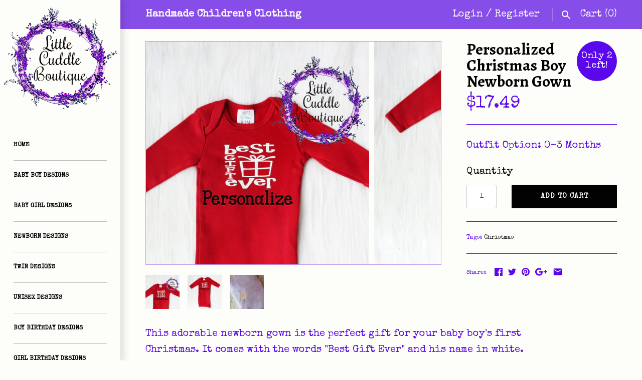

--- FILE ---
content_type: text/html; charset=utf-8
request_url: https://littlecuddleboutique.com/products/personalized-christmas-boy-newborn-gown
body_size: 18126
content:
<!doctype html>
<html lang="en" class="no-js">
<head>
  <!-- Masonry v3.5.0 -->
  <meta charset="UTF-8">
  <meta http-equiv="X-UA-Compatible" content="IE=edge,chrome=1">
  <meta name="viewport" content="width=device-width, initial-scale=1.0" />
  <meta name="theme-color" content="#fdfdf9">

  

  <title>
    Personalized Christmas Boy Newborn Gown-Little Cuddle Boutique
  </title>
  
  <meta name="description" content="This adorable newborn gown is the perfect gift for your baby boy&#39;s first Christmas. It comes with the words &quot;Best Gift Ever&quot; and his name in white. Perfect for any holiday occasion including a holiday photo shoot or first Christmas gift. First christmas outfit, Christmas pajamas for a newborn boy, personalized baby" />
  
  <link rel="canonical" href="https://littlecuddleboutique.com/products/personalized-christmas-boy-newborn-gown" />

      
    <meta property="og:site_name" content="Little Cuddle Boutique" />
    
        <meta property="og:image" content="http://littlecuddleboutique.com/cdn/shop/products/il_fullxfull.1289636824_21cm_1024x1024.jpg?v=1569223401" />
        <meta property="og:description" content="This adorable newborn gown is the perfect gift for your baby boy&#39;s first Christmas. It comes with the words &quot;Best..." />
        <meta property="og:title" content="Personalized Christmas Boy Newborn Gown - Little Cuddle Boutique" />
        <meta property="og:type" content="product" />
        <meta property="og:url" content="https://littlecuddleboutique.com/products/personalized-christmas-boy-newborn-gown" />
    

  




<link href="//fonts.googleapis.com/css?family=Special+Elite:400,600,700,900|Alegreya:400,600,700,900|Droid+Sans:400,600,700,900|Special+Elite:400,600,700,900" rel="stylesheet" type="text/css" />


  <script>window.performance && window.performance.mark && window.performance.mark('shopify.content_for_header.start');</script><meta name="google-site-verification" content="xCW61CsJ_4aUsZJycVUu7wd7XKuS-ZBZHt2oxSQu32U">
<meta id="shopify-digital-wallet" name="shopify-digital-wallet" content="/3378184239/digital_wallets/dialog">
<meta name="shopify-checkout-api-token" content="7437c3c29953564ce007679acb449f68">
<meta id="in-context-paypal-metadata" data-shop-id="3378184239" data-venmo-supported="false" data-environment="production" data-locale="en_US" data-paypal-v4="true" data-currency="USD">
<link rel="alternate" type="application/json+oembed" href="https://littlecuddleboutique.com/products/personalized-christmas-boy-newborn-gown.oembed">
<script async="async" src="/checkouts/internal/preloads.js?locale=en-US"></script>
<link rel="preconnect" href="https://shop.app" crossorigin="anonymous">
<script async="async" src="https://shop.app/checkouts/internal/preloads.js?locale=en-US&shop_id=3378184239" crossorigin="anonymous"></script>
<script id="apple-pay-shop-capabilities" type="application/json">{"shopId":3378184239,"countryCode":"US","currencyCode":"USD","merchantCapabilities":["supports3DS"],"merchantId":"gid:\/\/shopify\/Shop\/3378184239","merchantName":"Little Cuddle Boutique","requiredBillingContactFields":["postalAddress","email","phone"],"requiredShippingContactFields":["postalAddress","email","phone"],"shippingType":"shipping","supportedNetworks":["visa","masterCard","amex","discover","elo","jcb"],"total":{"type":"pending","label":"Little Cuddle Boutique","amount":"1.00"},"shopifyPaymentsEnabled":true,"supportsSubscriptions":true}</script>
<script id="shopify-features" type="application/json">{"accessToken":"7437c3c29953564ce007679acb449f68","betas":["rich-media-storefront-analytics"],"domain":"littlecuddleboutique.com","predictiveSearch":true,"shopId":3378184239,"locale":"en"}</script>
<script>var Shopify = Shopify || {};
Shopify.shop = "little-cuddle-boutique.myshopify.com";
Shopify.locale = "en";
Shopify.currency = {"active":"USD","rate":"1.0"};
Shopify.country = "US";
Shopify.theme = {"name":"Copy of Masonry","id":123841085487,"schema_name":"Masonry","schema_version":"3.5.0","theme_store_id":450,"role":"main"};
Shopify.theme.handle = "null";
Shopify.theme.style = {"id":null,"handle":null};
Shopify.cdnHost = "littlecuddleboutique.com/cdn";
Shopify.routes = Shopify.routes || {};
Shopify.routes.root = "/";</script>
<script type="module">!function(o){(o.Shopify=o.Shopify||{}).modules=!0}(window);</script>
<script>!function(o){function n(){var o=[];function n(){o.push(Array.prototype.slice.apply(arguments))}return n.q=o,n}var t=o.Shopify=o.Shopify||{};t.loadFeatures=n(),t.autoloadFeatures=n()}(window);</script>
<script>
  window.ShopifyPay = window.ShopifyPay || {};
  window.ShopifyPay.apiHost = "shop.app\/pay";
  window.ShopifyPay.redirectState = null;
</script>
<script id="shop-js-analytics" type="application/json">{"pageType":"product"}</script>
<script defer="defer" async type="module" src="//littlecuddleboutique.com/cdn/shopifycloud/shop-js/modules/v2/client.init-shop-cart-sync_BN7fPSNr.en.esm.js"></script>
<script defer="defer" async type="module" src="//littlecuddleboutique.com/cdn/shopifycloud/shop-js/modules/v2/chunk.common_Cbph3Kss.esm.js"></script>
<script defer="defer" async type="module" src="//littlecuddleboutique.com/cdn/shopifycloud/shop-js/modules/v2/chunk.modal_DKumMAJ1.esm.js"></script>
<script type="module">
  await import("//littlecuddleboutique.com/cdn/shopifycloud/shop-js/modules/v2/client.init-shop-cart-sync_BN7fPSNr.en.esm.js");
await import("//littlecuddleboutique.com/cdn/shopifycloud/shop-js/modules/v2/chunk.common_Cbph3Kss.esm.js");
await import("//littlecuddleboutique.com/cdn/shopifycloud/shop-js/modules/v2/chunk.modal_DKumMAJ1.esm.js");

  window.Shopify.SignInWithShop?.initShopCartSync?.({"fedCMEnabled":true,"windoidEnabled":true});

</script>
<script>
  window.Shopify = window.Shopify || {};
  if (!window.Shopify.featureAssets) window.Shopify.featureAssets = {};
  window.Shopify.featureAssets['shop-js'] = {"shop-cart-sync":["modules/v2/client.shop-cart-sync_CJVUk8Jm.en.esm.js","modules/v2/chunk.common_Cbph3Kss.esm.js","modules/v2/chunk.modal_DKumMAJ1.esm.js"],"init-fed-cm":["modules/v2/client.init-fed-cm_7Fvt41F4.en.esm.js","modules/v2/chunk.common_Cbph3Kss.esm.js","modules/v2/chunk.modal_DKumMAJ1.esm.js"],"init-shop-email-lookup-coordinator":["modules/v2/client.init-shop-email-lookup-coordinator_Cc088_bR.en.esm.js","modules/v2/chunk.common_Cbph3Kss.esm.js","modules/v2/chunk.modal_DKumMAJ1.esm.js"],"init-windoid":["modules/v2/client.init-windoid_hPopwJRj.en.esm.js","modules/v2/chunk.common_Cbph3Kss.esm.js","modules/v2/chunk.modal_DKumMAJ1.esm.js"],"shop-button":["modules/v2/client.shop-button_B0jaPSNF.en.esm.js","modules/v2/chunk.common_Cbph3Kss.esm.js","modules/v2/chunk.modal_DKumMAJ1.esm.js"],"shop-cash-offers":["modules/v2/client.shop-cash-offers_DPIskqss.en.esm.js","modules/v2/chunk.common_Cbph3Kss.esm.js","modules/v2/chunk.modal_DKumMAJ1.esm.js"],"shop-toast-manager":["modules/v2/client.shop-toast-manager_CK7RT69O.en.esm.js","modules/v2/chunk.common_Cbph3Kss.esm.js","modules/v2/chunk.modal_DKumMAJ1.esm.js"],"init-shop-cart-sync":["modules/v2/client.init-shop-cart-sync_BN7fPSNr.en.esm.js","modules/v2/chunk.common_Cbph3Kss.esm.js","modules/v2/chunk.modal_DKumMAJ1.esm.js"],"init-customer-accounts-sign-up":["modules/v2/client.init-customer-accounts-sign-up_CfPf4CXf.en.esm.js","modules/v2/client.shop-login-button_DeIztwXF.en.esm.js","modules/v2/chunk.common_Cbph3Kss.esm.js","modules/v2/chunk.modal_DKumMAJ1.esm.js"],"pay-button":["modules/v2/client.pay-button_CgIwFSYN.en.esm.js","modules/v2/chunk.common_Cbph3Kss.esm.js","modules/v2/chunk.modal_DKumMAJ1.esm.js"],"init-customer-accounts":["modules/v2/client.init-customer-accounts_DQ3x16JI.en.esm.js","modules/v2/client.shop-login-button_DeIztwXF.en.esm.js","modules/v2/chunk.common_Cbph3Kss.esm.js","modules/v2/chunk.modal_DKumMAJ1.esm.js"],"avatar":["modules/v2/client.avatar_BTnouDA3.en.esm.js"],"init-shop-for-new-customer-accounts":["modules/v2/client.init-shop-for-new-customer-accounts_CsZy_esa.en.esm.js","modules/v2/client.shop-login-button_DeIztwXF.en.esm.js","modules/v2/chunk.common_Cbph3Kss.esm.js","modules/v2/chunk.modal_DKumMAJ1.esm.js"],"shop-follow-button":["modules/v2/client.shop-follow-button_BRMJjgGd.en.esm.js","modules/v2/chunk.common_Cbph3Kss.esm.js","modules/v2/chunk.modal_DKumMAJ1.esm.js"],"checkout-modal":["modules/v2/client.checkout-modal_B9Drz_yf.en.esm.js","modules/v2/chunk.common_Cbph3Kss.esm.js","modules/v2/chunk.modal_DKumMAJ1.esm.js"],"shop-login-button":["modules/v2/client.shop-login-button_DeIztwXF.en.esm.js","modules/v2/chunk.common_Cbph3Kss.esm.js","modules/v2/chunk.modal_DKumMAJ1.esm.js"],"lead-capture":["modules/v2/client.lead-capture_DXYzFM3R.en.esm.js","modules/v2/chunk.common_Cbph3Kss.esm.js","modules/v2/chunk.modal_DKumMAJ1.esm.js"],"shop-login":["modules/v2/client.shop-login_CA5pJqmO.en.esm.js","modules/v2/chunk.common_Cbph3Kss.esm.js","modules/v2/chunk.modal_DKumMAJ1.esm.js"],"payment-terms":["modules/v2/client.payment-terms_BxzfvcZJ.en.esm.js","modules/v2/chunk.common_Cbph3Kss.esm.js","modules/v2/chunk.modal_DKumMAJ1.esm.js"]};
</script>
<script>(function() {
  var isLoaded = false;
  function asyncLoad() {
    if (isLoaded) return;
    isLoaded = true;
    var urls = ["https:\/\/bingshoppingtool-t2app-prod.trafficmanager.net\/uet\/tracking_script?shop=little-cuddle-boutique.myshopify.com","https:\/\/omnisnippet1.com\/inShop\/Embed\/shopify.js?shop=little-cuddle-boutique.myshopify.com"];
    for (var i = 0; i < urls.length; i++) {
      var s = document.createElement('script');
      s.type = 'text/javascript';
      s.async = true;
      s.src = urls[i];
      var x = document.getElementsByTagName('script')[0];
      x.parentNode.insertBefore(s, x);
    }
  };
  if(window.attachEvent) {
    window.attachEvent('onload', asyncLoad);
  } else {
    window.addEventListener('load', asyncLoad, false);
  }
})();</script>
<script id="__st">var __st={"a":3378184239,"offset":-25200,"reqid":"368a2237-19ae-4e18-bca6-921b82f43a69-1769990173","pageurl":"littlecuddleboutique.com\/products\/personalized-christmas-boy-newborn-gown","u":"9f9f9ec4bbcb","p":"product","rtyp":"product","rid":787897221167};</script>
<script>window.ShopifyPaypalV4VisibilityTracking = true;</script>
<script id="captcha-bootstrap">!function(){'use strict';const t='contact',e='account',n='new_comment',o=[[t,t],['blogs',n],['comments',n],[t,'customer']],c=[[e,'customer_login'],[e,'guest_login'],[e,'recover_customer_password'],[e,'create_customer']],r=t=>t.map((([t,e])=>`form[action*='/${t}']:not([data-nocaptcha='true']) input[name='form_type'][value='${e}']`)).join(','),a=t=>()=>t?[...document.querySelectorAll(t)].map((t=>t.form)):[];function s(){const t=[...o],e=r(t);return a(e)}const i='password',u='form_key',d=['recaptcha-v3-token','g-recaptcha-response','h-captcha-response',i],f=()=>{try{return window.sessionStorage}catch{return}},m='__shopify_v',_=t=>t.elements[u];function p(t,e,n=!1){try{const o=window.sessionStorage,c=JSON.parse(o.getItem(e)),{data:r}=function(t){const{data:e,action:n}=t;return t[m]||n?{data:e,action:n}:{data:t,action:n}}(c);for(const[e,n]of Object.entries(r))t.elements[e]&&(t.elements[e].value=n);n&&o.removeItem(e)}catch(o){console.error('form repopulation failed',{error:o})}}const l='form_type',E='cptcha';function T(t){t.dataset[E]=!0}const w=window,h=w.document,L='Shopify',v='ce_forms',y='captcha';let A=!1;((t,e)=>{const n=(g='f06e6c50-85a8-45c8-87d0-21a2b65856fe',I='https://cdn.shopify.com/shopifycloud/storefront-forms-hcaptcha/ce_storefront_forms_captcha_hcaptcha.v1.5.2.iife.js',D={infoText:'Protected by hCaptcha',privacyText:'Privacy',termsText:'Terms'},(t,e,n)=>{const o=w[L][v],c=o.bindForm;if(c)return c(t,g,e,D).then(n);var r;o.q.push([[t,g,e,D],n]),r=I,A||(h.body.append(Object.assign(h.createElement('script'),{id:'captcha-provider',async:!0,src:r})),A=!0)});var g,I,D;w[L]=w[L]||{},w[L][v]=w[L][v]||{},w[L][v].q=[],w[L][y]=w[L][y]||{},w[L][y].protect=function(t,e){n(t,void 0,e),T(t)},Object.freeze(w[L][y]),function(t,e,n,w,h,L){const[v,y,A,g]=function(t,e,n){const i=e?o:[],u=t?c:[],d=[...i,...u],f=r(d),m=r(i),_=r(d.filter((([t,e])=>n.includes(e))));return[a(f),a(m),a(_),s()]}(w,h,L),I=t=>{const e=t.target;return e instanceof HTMLFormElement?e:e&&e.form},D=t=>v().includes(t);t.addEventListener('submit',(t=>{const e=I(t);if(!e)return;const n=D(e)&&!e.dataset.hcaptchaBound&&!e.dataset.recaptchaBound,o=_(e),c=g().includes(e)&&(!o||!o.value);(n||c)&&t.preventDefault(),c&&!n&&(function(t){try{if(!f())return;!function(t){const e=f();if(!e)return;const n=_(t);if(!n)return;const o=n.value;o&&e.removeItem(o)}(t);const e=Array.from(Array(32),(()=>Math.random().toString(36)[2])).join('');!function(t,e){_(t)||t.append(Object.assign(document.createElement('input'),{type:'hidden',name:u})),t.elements[u].value=e}(t,e),function(t,e){const n=f();if(!n)return;const o=[...t.querySelectorAll(`input[type='${i}']`)].map((({name:t})=>t)),c=[...d,...o],r={};for(const[a,s]of new FormData(t).entries())c.includes(a)||(r[a]=s);n.setItem(e,JSON.stringify({[m]:1,action:t.action,data:r}))}(t,e)}catch(e){console.error('failed to persist form',e)}}(e),e.submit())}));const S=(t,e)=>{t&&!t.dataset[E]&&(n(t,e.some((e=>e===t))),T(t))};for(const o of['focusin','change'])t.addEventListener(o,(t=>{const e=I(t);D(e)&&S(e,y())}));const B=e.get('form_key'),M=e.get(l),P=B&&M;t.addEventListener('DOMContentLoaded',(()=>{const t=y();if(P)for(const e of t)e.elements[l].value===M&&p(e,B);[...new Set([...A(),...v().filter((t=>'true'===t.dataset.shopifyCaptcha))])].forEach((e=>S(e,t)))}))}(h,new URLSearchParams(w.location.search),n,t,e,['guest_login'])})(!0,!0)}();</script>
<script integrity="sha256-4kQ18oKyAcykRKYeNunJcIwy7WH5gtpwJnB7kiuLZ1E=" data-source-attribution="shopify.loadfeatures" defer="defer" src="//littlecuddleboutique.com/cdn/shopifycloud/storefront/assets/storefront/load_feature-a0a9edcb.js" crossorigin="anonymous"></script>
<script crossorigin="anonymous" defer="defer" src="//littlecuddleboutique.com/cdn/shopifycloud/storefront/assets/shopify_pay/storefront-65b4c6d7.js?v=20250812"></script>
<script data-source-attribution="shopify.dynamic_checkout.dynamic.init">var Shopify=Shopify||{};Shopify.PaymentButton=Shopify.PaymentButton||{isStorefrontPortableWallets:!0,init:function(){window.Shopify.PaymentButton.init=function(){};var t=document.createElement("script");t.src="https://littlecuddleboutique.com/cdn/shopifycloud/portable-wallets/latest/portable-wallets.en.js",t.type="module",document.head.appendChild(t)}};
</script>
<script data-source-attribution="shopify.dynamic_checkout.buyer_consent">
  function portableWalletsHideBuyerConsent(e){var t=document.getElementById("shopify-buyer-consent"),n=document.getElementById("shopify-subscription-policy-button");t&&n&&(t.classList.add("hidden"),t.setAttribute("aria-hidden","true"),n.removeEventListener("click",e))}function portableWalletsShowBuyerConsent(e){var t=document.getElementById("shopify-buyer-consent"),n=document.getElementById("shopify-subscription-policy-button");t&&n&&(t.classList.remove("hidden"),t.removeAttribute("aria-hidden"),n.addEventListener("click",e))}window.Shopify?.PaymentButton&&(window.Shopify.PaymentButton.hideBuyerConsent=portableWalletsHideBuyerConsent,window.Shopify.PaymentButton.showBuyerConsent=portableWalletsShowBuyerConsent);
</script>
<script data-source-attribution="shopify.dynamic_checkout.cart.bootstrap">document.addEventListener("DOMContentLoaded",(function(){function t(){return document.querySelector("shopify-accelerated-checkout-cart, shopify-accelerated-checkout")}if(t())Shopify.PaymentButton.init();else{new MutationObserver((function(e,n){t()&&(Shopify.PaymentButton.init(),n.disconnect())})).observe(document.body,{childList:!0,subtree:!0})}}));
</script>
<script id='scb4127' type='text/javascript' async='' src='https://littlecuddleboutique.com/cdn/shopifycloud/privacy-banner/storefront-banner.js'></script><link id="shopify-accelerated-checkout-styles" rel="stylesheet" media="screen" href="https://littlecuddleboutique.com/cdn/shopifycloud/portable-wallets/latest/accelerated-checkout-backwards-compat.css" crossorigin="anonymous">
<style id="shopify-accelerated-checkout-cart">
        #shopify-buyer-consent {
  margin-top: 1em;
  display: inline-block;
  width: 100%;
}

#shopify-buyer-consent.hidden {
  display: none;
}

#shopify-subscription-policy-button {
  background: none;
  border: none;
  padding: 0;
  text-decoration: underline;
  font-size: inherit;
  cursor: pointer;
}

#shopify-subscription-policy-button::before {
  box-shadow: none;
}

      </style>

<script>window.performance && window.performance.mark && window.performance.mark('shopify.content_for_header.end');</script>

  <link href="//littlecuddleboutique.com/cdn/shop/t/7/assets/styles.scss.css?v=12323447213688295711674755630" rel="stylesheet" type="text/css" media="all" />

  

  <script src="//littlecuddleboutique.com/cdn/shopifycloud/storefront/assets/themes_support/option_selection-b017cd28.js" type="text/javascript"></script>
  <script src="//ajax.googleapis.com/ajax/libs/jquery/1.8/jquery.min.js" type="text/javascript"></script>
  <script>
    document.documentElement.className = ''; //Remove no-js class
    window.theme = window.theme || {};
    theme.jQuery = jQuery;
    theme.money_format = "${{amount}}";
    theme.money_container = 'span.theme-money';
  </script>

<link href="https://monorail-edge.shopifysvc.com" rel="dns-prefetch">
<script>(function(){if ("sendBeacon" in navigator && "performance" in window) {try {var session_token_from_headers = performance.getEntriesByType('navigation')[0].serverTiming.find(x => x.name == '_s').description;} catch {var session_token_from_headers = undefined;}var session_cookie_matches = document.cookie.match(/_shopify_s=([^;]*)/);var session_token_from_cookie = session_cookie_matches && session_cookie_matches.length === 2 ? session_cookie_matches[1] : "";var session_token = session_token_from_headers || session_token_from_cookie || "";function handle_abandonment_event(e) {var entries = performance.getEntries().filter(function(entry) {return /monorail-edge.shopifysvc.com/.test(entry.name);});if (!window.abandonment_tracked && entries.length === 0) {window.abandonment_tracked = true;var currentMs = Date.now();var navigation_start = performance.timing.navigationStart;var payload = {shop_id: 3378184239,url: window.location.href,navigation_start,duration: currentMs - navigation_start,session_token,page_type: "product"};window.navigator.sendBeacon("https://monorail-edge.shopifysvc.com/v1/produce", JSON.stringify({schema_id: "online_store_buyer_site_abandonment/1.1",payload: payload,metadata: {event_created_at_ms: currentMs,event_sent_at_ms: currentMs}}));}}window.addEventListener('pagehide', handle_abandonment_event);}}());</script>
<script id="web-pixels-manager-setup">(function e(e,d,r,n,o){if(void 0===o&&(o={}),!Boolean(null===(a=null===(i=window.Shopify)||void 0===i?void 0:i.analytics)||void 0===a?void 0:a.replayQueue)){var i,a;window.Shopify=window.Shopify||{};var t=window.Shopify;t.analytics=t.analytics||{};var s=t.analytics;s.replayQueue=[],s.publish=function(e,d,r){return s.replayQueue.push([e,d,r]),!0};try{self.performance.mark("wpm:start")}catch(e){}var l=function(){var e={modern:/Edge?\/(1{2}[4-9]|1[2-9]\d|[2-9]\d{2}|\d{4,})\.\d+(\.\d+|)|Firefox\/(1{2}[4-9]|1[2-9]\d|[2-9]\d{2}|\d{4,})\.\d+(\.\d+|)|Chrom(ium|e)\/(9{2}|\d{3,})\.\d+(\.\d+|)|(Maci|X1{2}).+ Version\/(15\.\d+|(1[6-9]|[2-9]\d|\d{3,})\.\d+)([,.]\d+|)( \(\w+\)|)( Mobile\/\w+|) Safari\/|Chrome.+OPR\/(9{2}|\d{3,})\.\d+\.\d+|(CPU[ +]OS|iPhone[ +]OS|CPU[ +]iPhone|CPU IPhone OS|CPU iPad OS)[ +]+(15[._]\d+|(1[6-9]|[2-9]\d|\d{3,})[._]\d+)([._]\d+|)|Android:?[ /-](13[3-9]|1[4-9]\d|[2-9]\d{2}|\d{4,})(\.\d+|)(\.\d+|)|Android.+Firefox\/(13[5-9]|1[4-9]\d|[2-9]\d{2}|\d{4,})\.\d+(\.\d+|)|Android.+Chrom(ium|e)\/(13[3-9]|1[4-9]\d|[2-9]\d{2}|\d{4,})\.\d+(\.\d+|)|SamsungBrowser\/([2-9]\d|\d{3,})\.\d+/,legacy:/Edge?\/(1[6-9]|[2-9]\d|\d{3,})\.\d+(\.\d+|)|Firefox\/(5[4-9]|[6-9]\d|\d{3,})\.\d+(\.\d+|)|Chrom(ium|e)\/(5[1-9]|[6-9]\d|\d{3,})\.\d+(\.\d+|)([\d.]+$|.*Safari\/(?![\d.]+ Edge\/[\d.]+$))|(Maci|X1{2}).+ Version\/(10\.\d+|(1[1-9]|[2-9]\d|\d{3,})\.\d+)([,.]\d+|)( \(\w+\)|)( Mobile\/\w+|) Safari\/|Chrome.+OPR\/(3[89]|[4-9]\d|\d{3,})\.\d+\.\d+|(CPU[ +]OS|iPhone[ +]OS|CPU[ +]iPhone|CPU IPhone OS|CPU iPad OS)[ +]+(10[._]\d+|(1[1-9]|[2-9]\d|\d{3,})[._]\d+)([._]\d+|)|Android:?[ /-](13[3-9]|1[4-9]\d|[2-9]\d{2}|\d{4,})(\.\d+|)(\.\d+|)|Mobile Safari.+OPR\/([89]\d|\d{3,})\.\d+\.\d+|Android.+Firefox\/(13[5-9]|1[4-9]\d|[2-9]\d{2}|\d{4,})\.\d+(\.\d+|)|Android.+Chrom(ium|e)\/(13[3-9]|1[4-9]\d|[2-9]\d{2}|\d{4,})\.\d+(\.\d+|)|Android.+(UC? ?Browser|UCWEB|U3)[ /]?(15\.([5-9]|\d{2,})|(1[6-9]|[2-9]\d|\d{3,})\.\d+)\.\d+|SamsungBrowser\/(5\.\d+|([6-9]|\d{2,})\.\d+)|Android.+MQ{2}Browser\/(14(\.(9|\d{2,})|)|(1[5-9]|[2-9]\d|\d{3,})(\.\d+|))(\.\d+|)|K[Aa][Ii]OS\/(3\.\d+|([4-9]|\d{2,})\.\d+)(\.\d+|)/},d=e.modern,r=e.legacy,n=navigator.userAgent;return n.match(d)?"modern":n.match(r)?"legacy":"unknown"}(),u="modern"===l?"modern":"legacy",c=(null!=n?n:{modern:"",legacy:""})[u],f=function(e){return[e.baseUrl,"/wpm","/b",e.hashVersion,"modern"===e.buildTarget?"m":"l",".js"].join("")}({baseUrl:d,hashVersion:r,buildTarget:u}),m=function(e){var d=e.version,r=e.bundleTarget,n=e.surface,o=e.pageUrl,i=e.monorailEndpoint;return{emit:function(e){var a=e.status,t=e.errorMsg,s=(new Date).getTime(),l=JSON.stringify({metadata:{event_sent_at_ms:s},events:[{schema_id:"web_pixels_manager_load/3.1",payload:{version:d,bundle_target:r,page_url:o,status:a,surface:n,error_msg:t},metadata:{event_created_at_ms:s}}]});if(!i)return console&&console.warn&&console.warn("[Web Pixels Manager] No Monorail endpoint provided, skipping logging."),!1;try{return self.navigator.sendBeacon.bind(self.navigator)(i,l)}catch(e){}var u=new XMLHttpRequest;try{return u.open("POST",i,!0),u.setRequestHeader("Content-Type","text/plain"),u.send(l),!0}catch(e){return console&&console.warn&&console.warn("[Web Pixels Manager] Got an unhandled error while logging to Monorail."),!1}}}}({version:r,bundleTarget:l,surface:e.surface,pageUrl:self.location.href,monorailEndpoint:e.monorailEndpoint});try{o.browserTarget=l,function(e){var d=e.src,r=e.async,n=void 0===r||r,o=e.onload,i=e.onerror,a=e.sri,t=e.scriptDataAttributes,s=void 0===t?{}:t,l=document.createElement("script"),u=document.querySelector("head"),c=document.querySelector("body");if(l.async=n,l.src=d,a&&(l.integrity=a,l.crossOrigin="anonymous"),s)for(var f in s)if(Object.prototype.hasOwnProperty.call(s,f))try{l.dataset[f]=s[f]}catch(e){}if(o&&l.addEventListener("load",o),i&&l.addEventListener("error",i),u)u.appendChild(l);else{if(!c)throw new Error("Did not find a head or body element to append the script");c.appendChild(l)}}({src:f,async:!0,onload:function(){if(!function(){var e,d;return Boolean(null===(d=null===(e=window.Shopify)||void 0===e?void 0:e.analytics)||void 0===d?void 0:d.initialized)}()){var d=window.webPixelsManager.init(e)||void 0;if(d){var r=window.Shopify.analytics;r.replayQueue.forEach((function(e){var r=e[0],n=e[1],o=e[2];d.publishCustomEvent(r,n,o)})),r.replayQueue=[],r.publish=d.publishCustomEvent,r.visitor=d.visitor,r.initialized=!0}}},onerror:function(){return m.emit({status:"failed",errorMsg:"".concat(f," has failed to load")})},sri:function(e){var d=/^sha384-[A-Za-z0-9+/=]+$/;return"string"==typeof e&&d.test(e)}(c)?c:"",scriptDataAttributes:o}),m.emit({status:"loading"})}catch(e){m.emit({status:"failed",errorMsg:(null==e?void 0:e.message)||"Unknown error"})}}})({shopId: 3378184239,storefrontBaseUrl: "https://littlecuddleboutique.com",extensionsBaseUrl: "https://extensions.shopifycdn.com/cdn/shopifycloud/web-pixels-manager",monorailEndpoint: "https://monorail-edge.shopifysvc.com/unstable/produce_batch",surface: "storefront-renderer",enabledBetaFlags: ["2dca8a86"],webPixelsConfigList: [{"id":"173932833","configuration":"{\"tagID\":\"2613208181196\"}","eventPayloadVersion":"v1","runtimeContext":"STRICT","scriptVersion":"18031546ee651571ed29edbe71a3550b","type":"APP","apiClientId":3009811,"privacyPurposes":["ANALYTICS","MARKETING","SALE_OF_DATA"],"dataSharingAdjustments":{"protectedCustomerApprovalScopes":["read_customer_address","read_customer_email","read_customer_name","read_customer_personal_data","read_customer_phone"]}},{"id":"shopify-app-pixel","configuration":"{}","eventPayloadVersion":"v1","runtimeContext":"STRICT","scriptVersion":"0450","apiClientId":"shopify-pixel","type":"APP","privacyPurposes":["ANALYTICS","MARKETING"]},{"id":"shopify-custom-pixel","eventPayloadVersion":"v1","runtimeContext":"LAX","scriptVersion":"0450","apiClientId":"shopify-pixel","type":"CUSTOM","privacyPurposes":["ANALYTICS","MARKETING"]}],isMerchantRequest: false,initData: {"shop":{"name":"Little Cuddle Boutique","paymentSettings":{"currencyCode":"USD"},"myshopifyDomain":"little-cuddle-boutique.myshopify.com","countryCode":"US","storefrontUrl":"https:\/\/littlecuddleboutique.com"},"customer":null,"cart":null,"checkout":null,"productVariants":[{"price":{"amount":17.49,"currencyCode":"USD"},"product":{"title":"Personalized Christmas Boy Newborn Gown","vendor":"Little Cuddle Boutique","id":"787897221167","untranslatedTitle":"Personalized Christmas Boy Newborn Gown","url":"\/products\/personalized-christmas-boy-newborn-gown","type":""},"id":"8217440321583","image":{"src":"\/\/littlecuddleboutique.com\/cdn\/shop\/products\/il_fullxfull.1289636824_21cm.jpg?v=1569223401"},"sku":"null","title":"0-3 Months","untranslatedTitle":"0-3 Months"}],"purchasingCompany":null},},"https://littlecuddleboutique.com/cdn","1d2a099fw23dfb22ep557258f5m7a2edbae",{"modern":"","legacy":""},{"shopId":"3378184239","storefrontBaseUrl":"https:\/\/littlecuddleboutique.com","extensionBaseUrl":"https:\/\/extensions.shopifycdn.com\/cdn\/shopifycloud\/web-pixels-manager","surface":"storefront-renderer","enabledBetaFlags":"[\"2dca8a86\"]","isMerchantRequest":"false","hashVersion":"1d2a099fw23dfb22ep557258f5m7a2edbae","publish":"custom","events":"[[\"page_viewed\",{}],[\"product_viewed\",{\"productVariant\":{\"price\":{\"amount\":17.49,\"currencyCode\":\"USD\"},\"product\":{\"title\":\"Personalized Christmas Boy Newborn Gown\",\"vendor\":\"Little Cuddle Boutique\",\"id\":\"787897221167\",\"untranslatedTitle\":\"Personalized Christmas Boy Newborn Gown\",\"url\":\"\/products\/personalized-christmas-boy-newborn-gown\",\"type\":\"\"},\"id\":\"8217440321583\",\"image\":{\"src\":\"\/\/littlecuddleboutique.com\/cdn\/shop\/products\/il_fullxfull.1289636824_21cm.jpg?v=1569223401\"},\"sku\":\"null\",\"title\":\"0-3 Months\",\"untranslatedTitle\":\"0-3 Months\"}}]]"});</script><script>
  window.ShopifyAnalytics = window.ShopifyAnalytics || {};
  window.ShopifyAnalytics.meta = window.ShopifyAnalytics.meta || {};
  window.ShopifyAnalytics.meta.currency = 'USD';
  var meta = {"product":{"id":787897221167,"gid":"gid:\/\/shopify\/Product\/787897221167","vendor":"Little Cuddle Boutique","type":"","handle":"personalized-christmas-boy-newborn-gown","variants":[{"id":8217440321583,"price":1749,"name":"Personalized Christmas Boy Newborn Gown - 0-3 Months","public_title":"0-3 Months","sku":"null"}],"remote":false},"page":{"pageType":"product","resourceType":"product","resourceId":787897221167,"requestId":"368a2237-19ae-4e18-bca6-921b82f43a69-1769990173"}};
  for (var attr in meta) {
    window.ShopifyAnalytics.meta[attr] = meta[attr];
  }
</script>
<script class="analytics">
  (function () {
    var customDocumentWrite = function(content) {
      var jquery = null;

      if (window.jQuery) {
        jquery = window.jQuery;
      } else if (window.Checkout && window.Checkout.$) {
        jquery = window.Checkout.$;
      }

      if (jquery) {
        jquery('body').append(content);
      }
    };

    var hasLoggedConversion = function(token) {
      if (token) {
        return document.cookie.indexOf('loggedConversion=' + token) !== -1;
      }
      return false;
    }

    var setCookieIfConversion = function(token) {
      if (token) {
        var twoMonthsFromNow = new Date(Date.now());
        twoMonthsFromNow.setMonth(twoMonthsFromNow.getMonth() + 2);

        document.cookie = 'loggedConversion=' + token + '; expires=' + twoMonthsFromNow;
      }
    }

    var trekkie = window.ShopifyAnalytics.lib = window.trekkie = window.trekkie || [];
    if (trekkie.integrations) {
      return;
    }
    trekkie.methods = [
      'identify',
      'page',
      'ready',
      'track',
      'trackForm',
      'trackLink'
    ];
    trekkie.factory = function(method) {
      return function() {
        var args = Array.prototype.slice.call(arguments);
        args.unshift(method);
        trekkie.push(args);
        return trekkie;
      };
    };
    for (var i = 0; i < trekkie.methods.length; i++) {
      var key = trekkie.methods[i];
      trekkie[key] = trekkie.factory(key);
    }
    trekkie.load = function(config) {
      trekkie.config = config || {};
      trekkie.config.initialDocumentCookie = document.cookie;
      var first = document.getElementsByTagName('script')[0];
      var script = document.createElement('script');
      script.type = 'text/javascript';
      script.onerror = function(e) {
        var scriptFallback = document.createElement('script');
        scriptFallback.type = 'text/javascript';
        scriptFallback.onerror = function(error) {
                var Monorail = {
      produce: function produce(monorailDomain, schemaId, payload) {
        var currentMs = new Date().getTime();
        var event = {
          schema_id: schemaId,
          payload: payload,
          metadata: {
            event_created_at_ms: currentMs,
            event_sent_at_ms: currentMs
          }
        };
        return Monorail.sendRequest("https://" + monorailDomain + "/v1/produce", JSON.stringify(event));
      },
      sendRequest: function sendRequest(endpointUrl, payload) {
        // Try the sendBeacon API
        if (window && window.navigator && typeof window.navigator.sendBeacon === 'function' && typeof window.Blob === 'function' && !Monorail.isIos12()) {
          var blobData = new window.Blob([payload], {
            type: 'text/plain'
          });

          if (window.navigator.sendBeacon(endpointUrl, blobData)) {
            return true;
          } // sendBeacon was not successful

        } // XHR beacon

        var xhr = new XMLHttpRequest();

        try {
          xhr.open('POST', endpointUrl);
          xhr.setRequestHeader('Content-Type', 'text/plain');
          xhr.send(payload);
        } catch (e) {
          console.log(e);
        }

        return false;
      },
      isIos12: function isIos12() {
        return window.navigator.userAgent.lastIndexOf('iPhone; CPU iPhone OS 12_') !== -1 || window.navigator.userAgent.lastIndexOf('iPad; CPU OS 12_') !== -1;
      }
    };
    Monorail.produce('monorail-edge.shopifysvc.com',
      'trekkie_storefront_load_errors/1.1',
      {shop_id: 3378184239,
      theme_id: 123841085487,
      app_name: "storefront",
      context_url: window.location.href,
      source_url: "//littlecuddleboutique.com/cdn/s/trekkie.storefront.c59ea00e0474b293ae6629561379568a2d7c4bba.min.js"});

        };
        scriptFallback.async = true;
        scriptFallback.src = '//littlecuddleboutique.com/cdn/s/trekkie.storefront.c59ea00e0474b293ae6629561379568a2d7c4bba.min.js';
        first.parentNode.insertBefore(scriptFallback, first);
      };
      script.async = true;
      script.src = '//littlecuddleboutique.com/cdn/s/trekkie.storefront.c59ea00e0474b293ae6629561379568a2d7c4bba.min.js';
      first.parentNode.insertBefore(script, first);
    };
    trekkie.load(
      {"Trekkie":{"appName":"storefront","development":false,"defaultAttributes":{"shopId":3378184239,"isMerchantRequest":null,"themeId":123841085487,"themeCityHash":"10179825063927156200","contentLanguage":"en","currency":"USD","eventMetadataId":"d310edf3-e8a2-424a-ab30-08b75642510e"},"isServerSideCookieWritingEnabled":true,"monorailRegion":"shop_domain","enabledBetaFlags":["65f19447","b5387b81"]},"Session Attribution":{},"S2S":{"facebookCapiEnabled":true,"source":"trekkie-storefront-renderer","apiClientId":580111}}
    );

    var loaded = false;
    trekkie.ready(function() {
      if (loaded) return;
      loaded = true;

      window.ShopifyAnalytics.lib = window.trekkie;

      var originalDocumentWrite = document.write;
      document.write = customDocumentWrite;
      try { window.ShopifyAnalytics.merchantGoogleAnalytics.call(this); } catch(error) {};
      document.write = originalDocumentWrite;

      window.ShopifyAnalytics.lib.page(null,{"pageType":"product","resourceType":"product","resourceId":787897221167,"requestId":"368a2237-19ae-4e18-bca6-921b82f43a69-1769990173","shopifyEmitted":true});

      var match = window.location.pathname.match(/checkouts\/(.+)\/(thank_you|post_purchase)/)
      var token = match? match[1]: undefined;
      if (!hasLoggedConversion(token)) {
        setCookieIfConversion(token);
        window.ShopifyAnalytics.lib.track("Viewed Product",{"currency":"USD","variantId":8217440321583,"productId":787897221167,"productGid":"gid:\/\/shopify\/Product\/787897221167","name":"Personalized Christmas Boy Newborn Gown - 0-3 Months","price":"17.49","sku":"null","brand":"Little Cuddle Boutique","variant":"0-3 Months","category":"","nonInteraction":true,"remote":false},undefined,undefined,{"shopifyEmitted":true});
      window.ShopifyAnalytics.lib.track("monorail:\/\/trekkie_storefront_viewed_product\/1.1",{"currency":"USD","variantId":8217440321583,"productId":787897221167,"productGid":"gid:\/\/shopify\/Product\/787897221167","name":"Personalized Christmas Boy Newborn Gown - 0-3 Months","price":"17.49","sku":"null","brand":"Little Cuddle Boutique","variant":"0-3 Months","category":"","nonInteraction":true,"remote":false,"referer":"https:\/\/littlecuddleboutique.com\/products\/personalized-christmas-boy-newborn-gown"});
      }
    });


        var eventsListenerScript = document.createElement('script');
        eventsListenerScript.async = true;
        eventsListenerScript.src = "//littlecuddleboutique.com/cdn/shopifycloud/storefront/assets/shop_events_listener-3da45d37.js";
        document.getElementsByTagName('head')[0].appendChild(eventsListenerScript);

})();</script>
<script
  defer
  src="https://littlecuddleboutique.com/cdn/shopifycloud/perf-kit/shopify-perf-kit-3.1.0.min.js"
  data-application="storefront-renderer"
  data-shop-id="3378184239"
  data-render-region="gcp-us-central1"
  data-page-type="product"
  data-theme-instance-id="123841085487"
  data-theme-name="Masonry"
  data-theme-version="3.5.0"
  data-monorail-region="shop_domain"
  data-resource-timing-sampling-rate="10"
  data-shs="true"
  data-shs-beacon="true"
  data-shs-export-with-fetch="true"
  data-shs-logs-sample-rate="1"
  data-shs-beacon-endpoint="https://littlecuddleboutique.com/api/collect"
></script>
</head>

<body class="template-product">

  

  <div class="bodywrap cf">

    <div id="shopify-section-header" class="shopify-section">

<div data-section-type="header-section">

  <div class="page-header cf">
    <div class="page-header__inner">
      <a class="nav-toggle" href="#"><svg fill="#000000" height="24" viewBox="0 0 24 24" width="24" xmlns="http://www.w3.org/2000/svg">
    <path d="M0 0h24v24H0z" fill="none"/>
    <path d="M3 18h18v-2H3v2zm0-5h18v-2H3v2zm0-7v2h18V6H3z"/>
</svg></a>

      <div class="shoplogo ">
        <a href="/" title="Little Cuddle Boutique">
          
          <span class="logoimg"><img src="//littlecuddleboutique.com/cdn/shop/files/Waterfont_black_font_480x.png?v=1613169453" alt="Little Cuddle Boutique" /></span>
          
        </a>
      </div>

      
      <span class="store-message store-message--upper">
        
        Handmade Children&#39;s Clothing
        
      </span>
      

      
      <span class="account-links">
        
        <a href="/account/login" id="customer_login_link">Login</a> /
        <a href="/account/register" id="customer_register_link">Register</a>
        
      </span>
      

      <span class="search-and-cart">
        <a class="search desktop-only" href="/search"><svg fill="#000000" height="24" viewBox="0 0 24 24" width="24" xmlns="http://www.w3.org/2000/svg">
  <title>Search</title>
  <path d="M15.5 14h-.79l-.28-.27C15.41 12.59 16 11.11 16 9.5 16 5.91 13.09 3 9.5 3S3 5.91 3 9.5 5.91 16 9.5 16c1.61 0 3.09-.59 4.23-1.57l.27.28v.79l5 4.99L20.49 19l-4.99-5zm-6 0C7.01 14 5 11.99 5 9.5S7.01 5 9.5 5 14 7.01 14 9.5 11.99 14 9.5 14z"/>
  <path d="M0 0h24v24H0z" fill="none"/>
</svg></a>

        <span class="cartsummary">
          <span class="cartsummary__inner">
            <a href="/cart">
              <span class="title">Cart</span>
              <span class="numitems">(0)</span>
            </a>

            <span class="desktop-only">
              
            </span>
          </span>
        </span>
      </span>
    </div>

    
    <span class="store-message store-message--lower">
      
      Handmade Children&#39;s Clothing
      
    </span>
    
  </div>

  <div id="navbar" class="nav-style-out" data-section-type="sidebar-section">
    <div id="navpanel">
      <div class="shoplogo ">
        <a href="/" title="Little Cuddle Boutique">
          
          <span class="logoimg"><img src="//littlecuddleboutique.com/cdn/shop/files/Waterfont_black_font_480x.png?v=1613169453" alt="Little Cuddle Boutique" /></span>
          
        </a>
      </div>

      <div class="mobile-only search-box">
        <form name="search" action="/search">
          <input type="hidden" name="type" value="product" />
          <input type="text" name="q" placeholder="Search" value="" />
          <button type="submit" class="plain"><svg fill="#000000" height="24" viewBox="0 0 24 24" width="24" xmlns="http://www.w3.org/2000/svg">
  <title>Search</title>
  <path d="M15.5 14h-.79l-.28-.27C15.41 12.59 16 11.11 16 9.5 16 5.91 13.09 3 9.5 3S3 5.91 3 9.5 5.91 16 9.5 16c1.61 0 3.09-.59 4.23-1.57l.27.28v.79l5 4.99L20.49 19l-4.99-5zm-6 0C7.01 14 5 11.99 5 9.5S7.01 5 9.5 5 14 7.01 14 9.5 11.99 14 9.5 14z"/>
  <path d="M0 0h24v24H0z" fill="none"/>
</svg></button>
        </form>
      </div>

      <div class="mainnav">
        <div class="tier1" role="navigation" aria-label="Navigation">
          <a class="back" href="#" aria-controls="current-submenu" aria-label="Return to previous menu" tabindex="-1"><svg fill="#000000" height="24" viewBox="0 0 24 24" width="24" xmlns="http://www.w3.org/2000/svg">
  <title>Left</title>
  <path d="M15.41 16.09l-4.58-4.59 4.58-4.59L14 5.5l-6 6 6 6z"/><path d="M0-.5h24v24H0z" fill="none"/>
</svg></a>
          <ul>
            
            <li class="">
              <a class="tier1title" href="/" >Home</a>

              
            </li>
            
            <li class="">
              <a class="tier1title" href="/collections/baby-boy-designs" >Baby Boy Designs</a>

              
            </li>
            
            <li class="">
              <a class="tier1title" href="/collections/baby-girl-designs" >Baby Girl Designs</a>

              
            </li>
            
            <li class="">
              <a class="tier1title" href="/collections/newborn-designs" >Newborn Designs</a>

              
            </li>
            
            <li class="">
              <a class="tier1title" href="/collections/twins" >Twin Designs</a>

              
            </li>
            
            <li class="">
              <a class="tier1title" href="/collections/unisex-designs" >Unisex Designs</a>

              
            </li>
            
            <li class="">
              <a class="tier1title" href="/collections/baby-boy-birthday" >Boy Birthday Designs</a>

              
            </li>
            
            <li class="">
              <a class="tier1title" href="/collections/frontpage" >Girl Birthday Designs</a>

              
            </li>
            
            <li class="">
              <a class="tier1title" href="/collections/sibling-family-designs" >Sibling/Family Designs</a>

              
            </li>
            
            <li class="">
              <a class="tier1title" href="/collections/headbands-hats" >Headbands/Hats</a>

              
            </li>
            
            <li class="">
              <a class="tier1title" href="/collections/bottoms-tutus-rompers" >Bottoms/Tutus/Rompers</a>

              
            </li>
            
            <li class="">
              <a class="tier1title" href="/collections/leg-warmers" >Leg Warmers</a>

              
            </li>
            
            <li class="">
              <a class="tier1title" href="/collections/holiday-designs" >Holiday Designs</a>

              
            </li>
            
            <li class="">
              <a class="tier1title" href="/pages/contact-us" >Contact Us</a>

              
            </li>
            
          </ul>

          
          <div class="account-links">
            
            <a href="/account/login" id="customer_login_link">Login</a> /
            <a href="/account/register" id="customer_register_link">Register</a>
            
          </div>
          

          
        </div>

      </div>
    </div>
  </div>

</div>




</div>

    <div id="content">
      

<div id="shopify-section-product-template" class="shopify-section">
<div itemscope itemtype="http://schema.org/Product" data-section-type="product-template">
  <meta itemprop="url" content="https://littlecuddleboutique.com/products/personalized-christmas-boy-newborn-gown" />
  <meta itemprop="image" content="http://littlecuddleboutique.com/cdn/shop/products/il_fullxfull.1289636824_21cm_grande.jpg?v=1569223401" />

  
  <div id="crumbregion" class="">
    
    <div class="crumbs desktop-only">
      
    </div>
  </div>
  

  <style type="text/css">
  @media (min-width: 768px) {
    
      .product-gallery__image-1 {
          width: calc((100vh - 275px) * 1.0);
      }
    
      .product-gallery__image-2 {
          width: calc((100vh - 275px) * 1.0);
      }
    
      .product-gallery__image-3 {
          width: calc((100vh - 275px) * 1.0);
      }
    
  }
  
    .gallery-thumbs__image-1 .rimage-outer-wrapper {
      width: 68px;
    }
  
    .gallery-thumbs__image-2 .rimage-outer-wrapper {
      width: 68px;
    }
  
    .gallery-thumbs__image-3 .rimage-outer-wrapper {
      width: 68px;
    }
  
  </style>

  <div class="product-container cf">
    <div class="product-gallery ">
      <div class="swiper-container gallery-top">
        <div class="swiper-wrapper">
          
          <div class="swiper-slide" data-featured="true">
            <a class="product-gallery__image product-gallery__image-1" href="//littlecuddleboutique.com/cdn/shop/products/il_fullxfull.1289636824_21cm_2048x.jpg?v=1569223401" title="Personalized Christmas Boy Newborn Gown" data-full-size-src="//littlecuddleboutique.com/cdn/shop/products/il_fullxfull.1289636824_21cm.jpg?v=1569223401">
              <div class="rimage-outer-wrapper" style="max-width: 1125px; max-height: 1125px">
  <div class="rimage-wrapper lazyload--placeholder" style="padding-top:100.0%">
    
    
    <img class="rimage__image lazyload fade-in "
      data-src="//littlecuddleboutique.com/cdn/shop/products/il_fullxfull.1289636824_21cm_{width}x.jpg?v=1569223401"
      data-widths="[180, 220, 300, 360, 460, 540, 720, 900, 1080, 1296, 1512, 1728, 2048]"
      data-aspectratio="1.0"
      data-sizes="auto"
      alt="Personalized Christmas Boy Newborn Gown"
      >

    <noscript>
      
      <img src="//littlecuddleboutique.com/cdn/shop/products/il_fullxfull.1289636824_21cm_1024x1024.jpg?v=1569223401" alt="Personalized Christmas Boy Newborn Gown" class="rimage__image">
    </noscript>
  </div>
</div>


            </a>
          </div>
          
          <div class="swiper-slide" >
            <a class="product-gallery__image product-gallery__image-2" href="//littlecuddleboutique.com/cdn/shop/products/il_fullxfull.1289636974_3w0r_2048x.jpg?v=1569223401" title="Personalized Christmas Boy Newborn Gown" data-full-size-src="//littlecuddleboutique.com/cdn/shop/products/il_fullxfull.1289636974_3w0r.jpg?v=1569223401">
              <div class="rimage-outer-wrapper" style="max-width: 1488px; max-height: 1488px">
  <div class="rimage-wrapper lazyload--placeholder" style="padding-top:100.0%">
    
    
    <img class="rimage__image lazyload fade-in "
      data-src="//littlecuddleboutique.com/cdn/shop/products/il_fullxfull.1289636974_3w0r_{width}x.jpg?v=1569223401"
      data-widths="[180, 220, 300, 360, 460, 540, 720, 900, 1080, 1296, 1512, 1728, 2048]"
      data-aspectratio="1.0"
      data-sizes="auto"
      alt="Personalized Christmas Boy Newborn Gown"
      >

    <noscript>
      
      <img src="//littlecuddleboutique.com/cdn/shop/products/il_fullxfull.1289636974_3w0r_1024x1024.jpg?v=1569223401" alt="Personalized Christmas Boy Newborn Gown" class="rimage__image">
    </noscript>
  </div>
</div>


            </a>
          </div>
          
          <div class="swiper-slide" >
            <a class="product-gallery__image product-gallery__image-3" href="//littlecuddleboutique.com/cdn/shop/products/il_fullxfull.1329788785_1vp0_2048x.jpg?v=1569223401" title="Personalized Christmas Boy Newborn Gown" data-full-size-src="//littlecuddleboutique.com/cdn/shop/products/il_fullxfull.1329788785_1vp0.jpg?v=1569223401">
              <div class="rimage-outer-wrapper" style="max-width: 768px; max-height: 768px">
  <div class="rimage-wrapper lazyload--placeholder" style="padding-top:100.0%">
    
    
    <img class="rimage__image lazyload fade-in "
      data-src="//littlecuddleboutique.com/cdn/shop/products/il_fullxfull.1329788785_1vp0_{width}x.jpg?v=1569223401"
      data-widths="[180, 220, 300, 360, 460, 540, 720, 900, 1080, 1296, 1512, 1728, 2048]"
      data-aspectratio="1.0"
      data-sizes="auto"
      alt="Personalized Christmas Boy Newborn Gown"
      >

    <noscript>
      
      <img src="//littlecuddleboutique.com/cdn/shop/products/il_fullxfull.1329788785_1vp0_1024x1024.jpg?v=1569223401" alt="Personalized Christmas Boy Newborn Gown" class="rimage__image">
    </noscript>
  </div>
</div>


            </a>
          </div>
          
        </div>
        <div class="swiper-button-prev"><svg viewBox="0 0 24 24" height="24" width="24" xmlns="http://www.w3.org/2000/svg">
  <title>Left</title>
  <path d="M14.298 18.187l1.061-1.061-5.127-5.126 5.127-5.126-1.061-1.061-6.187 6.187z"></path>
</svg></div>
        <div class="swiper-button-next"><svg viewBox="0 0 24 24" height="24" width="24" xmlns="http://www.w3.org/2000/svg">
  <title>Right</title>
  <path d="M9.702 18.187l-1.061-1.061 5.127-5.126-5.127-5.126 1.061-1.061 6.187 6.187z"></path>
</svg></div>
      </div>
      <div class="gallery-thumbs">
        
        <a href="#" class="gallery-thumbs__image-1"><div class="rimage-outer-wrapper" style="max-width: 1125px; max-height: 1125px">
  <div class="rimage-wrapper lazyload--placeholder" style="padding-top:100.0%">
    
    
    <img class="rimage__image lazyload fade-in "
      data-src="//littlecuddleboutique.com/cdn/shop/products/il_fullxfull.1289636824_21cm_{width}x.jpg?v=1569223401"
      data-widths="[180, 220, 300, 360, 460, 540, 720, 900, 1080, 1296, 1512, 1728, 2048]"
      data-aspectratio="1.0"
      data-sizes="auto"
      alt="Personalized Christmas Boy Newborn Gown"
      >

    <noscript>
      
      <img src="//littlecuddleboutique.com/cdn/shop/products/il_fullxfull.1289636824_21cm_1024x1024.jpg?v=1569223401" alt="Personalized Christmas Boy Newborn Gown" class="rimage__image">
    </noscript>
  </div>
</div>

</a>
        
        <a href="#" class="gallery-thumbs__image-2"><div class="rimage-outer-wrapper" style="max-width: 1488px; max-height: 1488px">
  <div class="rimage-wrapper lazyload--placeholder" style="padding-top:100.0%">
    
    
    <img class="rimage__image lazyload fade-in "
      data-src="//littlecuddleboutique.com/cdn/shop/products/il_fullxfull.1289636974_3w0r_{width}x.jpg?v=1569223401"
      data-widths="[180, 220, 300, 360, 460, 540, 720, 900, 1080, 1296, 1512, 1728, 2048]"
      data-aspectratio="1.0"
      data-sizes="auto"
      alt="Personalized Christmas Boy Newborn Gown"
      >

    <noscript>
      
      <img src="//littlecuddleboutique.com/cdn/shop/products/il_fullxfull.1289636974_3w0r_1024x1024.jpg?v=1569223401" alt="Personalized Christmas Boy Newborn Gown" class="rimage__image">
    </noscript>
  </div>
</div>

</a>
        
        <a href="#" class="gallery-thumbs__image-3"><div class="rimage-outer-wrapper" style="max-width: 768px; max-height: 768px">
  <div class="rimage-wrapper lazyload--placeholder" style="padding-top:100.0%">
    
    
    <img class="rimage__image lazyload fade-in "
      data-src="//littlecuddleboutique.com/cdn/shop/products/il_fullxfull.1329788785_1vp0_{width}x.jpg?v=1569223401"
      data-widths="[180, 220, 300, 360, 460, 540, 720, 900, 1080, 1296, 1512, 1728, 2048]"
      data-aspectratio="1.0"
      data-sizes="auto"
      alt="Personalized Christmas Boy Newborn Gown"
      >

    <noscript>
      
      <img src="//littlecuddleboutique.com/cdn/shop/products/il_fullxfull.1329788785_1vp0_1024x1024.jpg?v=1569223401" alt="Personalized Christmas Boy Newborn Gown" class="rimage__image">
    </noscript>
  </div>
</div>

</a>
        
      </div>
    </div><!-- /.product-gallery -->

    <div class="product-info">
        <div class="inner">
            





            <div class="majorinfo  haslabel">
              <span class="productlabel general"><span>Only 2 left!</span></span>

              <h1 class="product-title" itemprop="name">Personalized Christmas Boy Newborn Gown</h1>

              <div class="pricearea" itemprop="offers" itemscope itemtype="http://schema.org/Offer">
                <meta itemprop="price" content="17.49" />
                <meta itemprop="priceCurrency" content="USD" />
                
                <link itemprop="availability" href="http://schema.org/InStock" />
                

                
                <span class="price theme-money">$17.49</span>
              </div>

              <div class="product-classification">
                

                
              </div>
            </div>

            

            

            <form method="post" action="/cart/add" id="product_form_787897221167" accept-charset="UTF-8" class="product-form" enctype="multipart/form-data" data-product-id="787897221167" data-ajax="true" data-enable-history-state="true"><input type="hidden" name="form_type" value="product" /><input type="hidden" name="utf8" value="✓" />
              <div class="productoptions section">
                
                
                <p>
                  
                  Outfit Option:
                  
                  0-3 Months
                </p>
                
                <input type="hidden" name="id" value="8217440321583" />
                

                <div class="">
                  
                    <label for="quantity">Quantity</label>
                    <div class="quantadd">
                      <input class="quantity" name="quantity" value="1" size="2" />
                      <button type="submit" name="add" class="add-to-cart button">Add to cart</button>
                    </div>
                  
                </div>
              </div><!-- /.options -->

              
              
              
            <input type="hidden" name="product-id" value="787897221167" /><input type="hidden" name="section-id" value="product-template" /></form>

          

          

            

          
          
          
          
          

            
            <div class="morelinks section">
              
              
              <div class="in-page-tags">Tags: 
                <a class="tag" href="/collections/all/christmas">Christmas</a>
                </div>
              
            </div><!-- /.morelinks -->
            

            <div class="social sharing">
    <span class="label">Share:</span>
    
  

  
  
  <ul>

    <li class="facebook"><a title="Share on Facebook" target="_blank" href="https://www.facebook.com/sharer/sharer.php?u=https://littlecuddleboutique.com/products/personalized-christmas-boy-newborn-gown"><svg width="48px" height="48px" viewBox="0 0 48 48" version="1.1" xmlns="http://www.w3.org/2000/svg" xmlns:xlink="http://www.w3.org/1999/xlink">
    <title>Facebook</title>
    <defs></defs>
    <g id="Icons" stroke="none" stroke-width="1" fill="none" fill-rule="evenodd">
        <g id="Black" transform="translate(-325.000000, -295.000000)" fill="#000000">
            <path d="M350.638355,343 L327.649232,343 C326.185673,343 325,341.813592 325,340.350603 L325,297.649211 C325,296.18585 326.185859,295 327.649232,295 L370.350955,295 C371.813955,295 373,296.18585 373,297.649211 L373,340.350603 C373,341.813778 371.813769,343 370.350955,343 L358.119305,343 L358.119305,324.411755 L364.358521,324.411755 L365.292755,317.167586 L358.119305,317.167586 L358.119305,312.542641 C358.119305,310.445287 358.701712,309.01601 361.70929,309.01601 L365.545311,309.014333 L365.545311,302.535091 C364.881886,302.446808 362.604784,302.24957 359.955552,302.24957 C354.424834,302.24957 350.638355,305.625526 350.638355,311.825209 L350.638355,317.167586 L344.383122,317.167586 L344.383122,324.411755 L350.638355,324.411755 L350.638355,343 L350.638355,343 Z" id="Facebook"></path>
        </g>
        <g id="Credit" transform="translate(-1417.000000, -472.000000)"></g>
    </g>
</svg></a></li>

    <li class="twitter"><a title="Share on Twitter" target="_blank" href="https://twitter.com/intent/tweet?text=Check%20out%20Personalized%20Christmas%20Boy%20Newborn%20Gown: https://littlecuddleboutique.com/products/personalized-christmas-boy-newborn-gown"><svg width="48px" height="40px" viewBox="0 0 48 40" version="1.1" xmlns="http://www.w3.org/2000/svg" xmlns:xlink="http://www.w3.org/1999/xlink">
    <title>Twitter</title>
    <defs></defs>
    <g id="Icons" stroke="none" stroke-width="1" fill="none" fill-rule="evenodd">
        <g id="Black" transform="translate(-240.000000, -299.000000)" fill="#000000">
            <path d="M288,303.735283 C286.236309,304.538462 284.337383,305.081618 282.345483,305.324305 C284.379644,304.076201 285.940482,302.097147 286.675823,299.739617 C284.771263,300.895269 282.666667,301.736006 280.418384,302.18671 C278.626519,300.224991 276.065504,299 273.231203,299 C267.796443,299 263.387216,303.521488 263.387216,309.097508 C263.387216,309.88913 263.471738,310.657638 263.640782,311.397255 C255.456242,310.975442 248.201444,306.959552 243.341433,300.843265 C242.493397,302.339834 242.008804,304.076201 242.008804,305.925244 C242.008804,309.426869 243.747139,312.518238 246.389857,314.329722 C244.778306,314.280607 243.256911,313.821235 241.9271,313.070061 L241.9271,313.194294 C241.9271,318.08848 245.322064,322.17082 249.8299,323.095341 C249.004402,323.33225 248.133826,323.450704 247.235077,323.450704 C246.601162,323.450704 245.981335,323.390033 245.381229,323.271578 C246.634971,327.28169 250.269414,330.2026 254.580032,330.280607 C251.210424,332.99061 246.961789,334.605634 242.349709,334.605634 C241.555203,334.605634 240.769149,334.559408 240,334.466956 C244.358514,337.327194 249.53689,339 255.095615,339 C273.211481,339 283.114633,323.615385 283.114633,310.270495 C283.114633,309.831347 283.106181,309.392199 283.089276,308.961719 C285.013559,307.537378 286.684275,305.760563 288,303.735283" id="Twitter"></path>
        </g>
        <g id="Credit" transform="translate(-1332.000000, -476.000000)"></g>
    </g>
</svg></a></li>

    
    <li class="pinterest"><a title="Pin the main image" target="_blank" href="//pinterest.com/pin/create/button/?url=https://littlecuddleboutique.com/products/personalized-christmas-boy-newborn-gown&amp;media=http://littlecuddleboutique.com/cdn/shop/products/il_fullxfull.1289636824_21cm.jpg?v=1569223401&amp;description=Personalized%20Christmas%20Boy%20Newborn%20Gown"><svg width="48px" height="48px" viewBox="0 0 48 48" version="1.1" xmlns="http://www.w3.org/2000/svg" xmlns:xlink="http://www.w3.org/1999/xlink">
    <title>Pinterest</title>
    <defs></defs>
    <g id="Icons" stroke="none" stroke-width="1" fill="none" fill-rule="evenodd">
        <g id="Black" transform="translate(-407.000000, -295.000000)" fill="#000000">
            <path d="M431.001411,295 C417.747575,295 407,305.744752 407,319.001411 C407,328.826072 412.910037,337.270594 421.368672,340.982007 C421.300935,339.308344 421.357382,337.293173 421.78356,335.469924 C422.246428,333.522491 424.871229,322.393897 424.871229,322.393897 C424.871229,322.393897 424.106368,320.861351 424.106368,318.59499 C424.106368,315.038808 426.169518,312.38296 428.73505,312.38296 C430.91674,312.38296 431.972306,314.022755 431.972306,315.987123 C431.972306,318.180102 430.572411,321.462515 429.852708,324.502205 C429.251543,327.050803 431.128418,329.125243 433.640325,329.125243 C438.187158,329.125243 441.249427,323.285765 441.249427,316.36532 C441.249427,311.10725 437.707356,307.170048 431.263891,307.170048 C423.985006,307.170048 419.449462,312.59746 419.449462,318.659905 C419.449462,320.754101 420.064738,322.227377 421.029988,323.367613 C421.475922,323.895396 421.535191,324.104251 421.374316,324.708238 C421.261422,325.145705 420.996119,326.21256 420.886047,326.633092 C420.725172,327.239901 420.23408,327.460046 419.686541,327.234256 C416.330746,325.865408 414.769977,322.193509 414.769977,318.064385 C414.769977,311.248368 420.519139,303.069148 431.921503,303.069148 C441.085729,303.069148 447.117128,309.704533 447.117128,316.819721 C447.117128,326.235138 441.884459,333.268478 434.165285,333.268478 C431.577174,333.268478 429.138649,331.868584 428.303228,330.279591 C428.303228,330.279591 426.908979,335.808608 426.615452,336.875463 C426.107426,338.724114 425.111131,340.575587 424.199506,342.014994 C426.358617,342.652849 428.63909,343 431.001411,343 C444.255248,343 455,332.255248 455,319.001411 C455,305.744752 444.255248,295 431.001411,295" id="Pinterest"></path>
        </g>
        <g id="Credit" transform="translate(-1499.000000, -472.000000)"></g>
    </g>
</svg></a></li>
    

    <li class="google"><a title="Share on Google+" target="_blank" href="https://plus.google.com/share?url=https://littlecuddleboutique.com/products/personalized-christmas-boy-newborn-gown"><svg width="66px" height="42px" viewBox="0 0 66 42" version="1.1" xmlns="http://www.w3.org/2000/svg" xmlns:xlink="http://www.w3.org/1999/xlink">
    <title>GooglePlus</title>
    <defs></defs>
    <g id="Icons" stroke="none" stroke-width="1" fill="none" fill-rule="evenodd">
        <g id="Black" transform="translate(-726.000000, -298.000000)" fill="#000000">
            <path d="M784.735849,315.257426 L784.735849,307.980198 L779.54717,307.980198 L779.54717,315.257426 L772.075472,315.257426 L772.075472,320.455446 L779.54717,320.455446 L779.54717,327.940594 L784.735849,327.940594 L784.735849,320.455446 L792,320.455446 L792,315.257426 L784.735849,315.257426 L784.735849,315.257426 Z M746.962264,314.841584 L746.962264,323.158416 C746.962264,323.158416 755.015925,323.147604 758.29517,323.147604 C756.519396,328.539198 753.758189,331.475248 746.962264,331.475248 C740.084774,331.475248 734.716981,325.889871 734.716981,319 C734.716981,312.110129 740.084774,306.524752 746.962264,306.524752 C750.598491,306.524752 752.946887,307.805129 755.101019,309.589713 C756.825321,307.862307 756.681283,307.616129 761.068208,303.465822 C757.344189,300.070059 752.394604,298 746.962264,298 C735.385075,298 726,307.40197 726,319 C726,330.597822 735.385075,340 746.962264,340 C764.266925,340 768.496528,324.90495 767.09434,314.841584 L746.962264,314.841584 L746.962264,314.841584 Z" id="GooglePlus"></path>
        </g>
        <g id="Credit" transform="translate(-1818.000000, -475.000000)"></g>
    </g>
</svg></a></li>

    <li class="email"><a title="Share using email" href="mailto:?subject=Check%20out%20Personalized%20Christmas%20Boy%20Newborn%20Gown&amp;body=Check%20out%20Personalized%20Christmas%20Boy%20Newborn%20Gown:%0D%0A%0D%0Ahttps://littlecuddleboutique.com/products/personalized-christmas-boy-newborn-gown"><svg fill="#000000" height="24" viewBox="0 0 24 24" width="24" xmlns="http://www.w3.org/2000/svg">
  <title>Email</title>
  <path d="M20 4H4c-1.1 0-1.99.9-1.99 2L2 18c0 1.1.9 2 2 2h16c1.1 0 2-.9 2-2V6c0-1.1-.9-2-2-2zm0 4l-8 5-8-5V6l8 5 8-5v2z"/>
  <path d="M0 0h24v24H0z" fill="none"/>
</svg></a></li>

  </ul>
</div>

          
        </div>
    </div><!-- /#product-info -->
  </div><!-- /.product-container -->

  

    
    
    
    <div class="descriptionunder reading-container" itemprop="description">
      This adorable newborn gown is the perfect gift for your baby boy's first Christmas. It comes with the words "Best Gift Ever" and his name in white. Perfect for any holiday occasion including a holiday photo shoot or first Christmas gift. <br><br>HOW TO ORDER:<br>• Complete purchase then leave child's name in notes for seller at checkout.<br><br>***All orders are custom designed and heat pressed (No hand irons used) with top quality heat transfer vinyl to ensure durability. <br><br>**NEWBORN GOWN**<br>Gowns are 100% premium cotton and have elastic on the bottom. There is a hidden zipper on the side. Overall gown is 8.5" wide and 20" long. Fits most babies 0-3 months. <br><br>Gown Care Instructions:<br>• Please wash garment inside out<br>• Wash in cold water using mild detergent<br>• Do not use bleach/fabric softener<br>• Do not iron directly on design<br><br>**Some items may contain small parts which may pose a choking hazard. Do not leave babies or small children unattended while they are wearing any of the outfits***<br>*******************************************************************<br>Current Processing and Shipping Information/Return Policy Information:<br>Processing and Shipping Information:<br>Orders are processed within 1-3 business days after payment is received. Please add an additional day if a holiday falls during your processing time. <br>*Please leave me a note if you would like this item shipped to a different address. <br><br>International Shipping<br>All International shipments are sent using USPS First Class Mail. Please note, it may take up to 4 weeks or longer for orders to arrive. Buyers are responsible for any customs and import taxes that may apply. I cannot accept responsibility for delays due to customs. <br><br>Return Policy Information: <br>Items in my shop are made to order, therefore I cannot accept returns or exchanges unless an error is made on my part. Please contact me with any additional questions about my return policy. Thank you for understanding. <br>*******************************************************************<br>Thank you for visiting our boutique. This is a family owned shop located in the USA. All orders are made and processed in a smoke free home. Please like us on Facebook at: <a href="https://www.facebook.com/littlecuddleboutique/&lt;br/&gt;&lt;br/&gt;Materials:">https://www.facebook.com/littlecuddleboutique/<br><br>Materials:</a> 100 percent cotton<br><br>Only 1 available
    </div>
    
    

    
    

    
    







  

<div class="related-products">
  <h2 class="h1 align-center spacey-row">You might also like</h2>

  <div class="blocklayout">
    
    
    
    
    
















<div class="block product size-medium fixed-ratio">
    <div class="main">
      <a class="img-link" href="/collections/holiday-designs/products/stars-stripes-sass-fourth-of-july-tutu-outfit-1" title="Stars Stripes &amp; Sass Fourth Of July Tutu Outfit">
        
        <div class="rimage-outer-wrapper" style="max-width: 2551px; max-height: 2551px">
  <div class="rimage-wrapper lazyload--placeholder" style="padding-top:100.0%">
    
    
    <img class="rimage__image lazyload fade-in "
      data-src="//littlecuddleboutique.com/cdn/shop/products/startstripesandsasstutuoutfit_b2d15535-d8f5-494b-90d4-9dfe88ed7261_{width}x.jpg?v=1622040833"
      data-widths="[180, 220, 300, 360, 460, 540, 720, 900, 1080, 1296, 1512, 1728, 2048]"
      data-aspectratio="1.0"
      data-sizes="auto"
      alt="Stars Stripes &amp; Sass Fourth Of July Tutu Outfit"
      >

    <noscript>
      
      <img src="//littlecuddleboutique.com/cdn/shop/products/startstripesandsasstutuoutfit_b2d15535-d8f5-494b-90d4-9dfe88ed7261_1024x1024.jpg?v=1622040833" alt="Stars Stripes &amp; Sass Fourth Of July Tutu Outfit" class="rimage__image">
    </noscript>
  </div>
</div>


      </a>

      
      <div class="quick-buy-row">
        <a href="/collections/holiday-designs/products/stars-stripes-sass-fourth-of-july-tutu-outfit-1?view=lightbox" class="quick-buy button slim">Quick View</a>
      </div>
      
    </div>

  	
  	

  <div class="sub">
    <a class="product-block-title" href="/collections/holiday-designs/products/stars-stripes-sass-fourth-of-july-tutu-outfit-1">Stars Stripes & Sass Fourth Of July Tutu Outfit</a>
    <div class="pricearea">
      
      <span class="from">from</span>
      <span class="price theme-money">$16.49</span>
    </div>
  </div>
</div>

    
    
    
    
    
    
















<div class="block product size-medium fixed-ratio">
    <div class="main">
      <a class="img-link" href="/collections/holiday-designs/products/hallo-queen-baby-tutu-outfit" title="Hallo Queen Baby Tutu Outfit">
        
        <div class="rimage-outer-wrapper" style="max-width: 2554px; max-height: 2554px">
  <div class="rimage-wrapper lazyload--placeholder" style="padding-top:100.0%">
    
    
    <img class="rimage__image lazyload fade-in "
      data-src="//littlecuddleboutique.com/cdn/shop/files/halloqueentutuoutfit_{width}x.jpg?v=1696520051"
      data-widths="[180, 220, 300, 360, 460, 540, 720, 900, 1080, 1296, 1512, 1728, 2048]"
      data-aspectratio="1.0"
      data-sizes="auto"
      alt="Hallo Queen Baby Tutu Outfit"
      >

    <noscript>
      
      <img src="//littlecuddleboutique.com/cdn/shop/files/halloqueentutuoutfit_1024x1024.jpg?v=1696520051" alt="Hallo Queen Baby Tutu Outfit" class="rimage__image">
    </noscript>
  </div>
</div>


      </a>

      
      <div class="quick-buy-row">
        <a href="/collections/holiday-designs/products/hallo-queen-baby-tutu-outfit?view=lightbox" class="quick-buy button slim">Quick View</a>
      </div>
      
    </div>

  	
  	

  <div class="sub">
    <a class="product-block-title" href="/collections/holiday-designs/products/hallo-queen-baby-tutu-outfit">Hallo Queen Baby Tutu Outfit</a>
    <div class="pricearea">
      
      <span class="from">from</span>
      <span class="price theme-money">$16.49</span>
    </div>
  </div>
</div>

    
    
    
    
    
    
















<div class="block product size-medium fixed-ratio">
    <div class="main">
      <a class="img-link" href="/collections/holiday-designs/products/hallo-queen-baby-shorts-outfit" title="Hallo Queen Baby Shorts Outfit">
        
        <div class="rimage-outer-wrapper" style="max-width: 2473px; max-height: 2473px">
  <div class="rimage-wrapper lazyload--placeholder" style="padding-top:100.0%">
    
    
    <img class="rimage__image lazyload fade-in "
      data-src="//littlecuddleboutique.com/cdn/shop/files/halloqueenshortsoutfit_{width}x.jpg?v=1692827859"
      data-widths="[180, 220, 300, 360, 460, 540, 720, 900, 1080, 1296, 1512, 1728, 2048]"
      data-aspectratio="1.0"
      data-sizes="auto"
      alt="Hallo Queen Baby Shorts Outfit"
      >

    <noscript>
      
      <img src="//littlecuddleboutique.com/cdn/shop/files/halloqueenshortsoutfit_1024x1024.jpg?v=1692827859" alt="Hallo Queen Baby Shorts Outfit" class="rimage__image">
    </noscript>
  </div>
</div>


      </a>

      
      <div class="quick-buy-row">
        <a href="/collections/holiday-designs/products/hallo-queen-baby-shorts-outfit?view=lightbox" class="quick-buy button slim">Quick View</a>
      </div>
      
    </div>

  	
  	

  <div class="sub">
    <a class="product-block-title" href="/collections/holiday-designs/products/hallo-queen-baby-shorts-outfit">Hallo Queen Baby Shorts Outfit</a>
    <div class="pricearea">
      
      <span class="from">from</span>
      <span class="price theme-money">$16.49</span>
    </div>
  </div>
</div>

    
    
    
    
    
    
















<div class="block product size-medium fixed-ratio">
    <div class="main">
      <a class="img-link" href="/collections/holiday-designs/products/two-spooky-2nd-birthday-shorts-outfit" title="Two Spooky 2nd Birthday Shorts Outfit">
        
        <div class="rimage-outer-wrapper" style="max-width: 2621px; max-height: 2621px">
  <div class="rimage-wrapper lazyload--placeholder" style="padding-top:100.0%">
    
    
    <img class="rimage__image lazyload fade-in "
      data-src="//littlecuddleboutique.com/cdn/shop/files/twospookyshortsoutfit_{width}x.jpg?v=1692826393"
      data-widths="[180, 220, 300, 360, 460, 540, 720, 900, 1080, 1296, 1512, 1728, 2048]"
      data-aspectratio="1.0"
      data-sizes="auto"
      alt="Two Spooky 2nd Birthday Shorts Outfit"
      >

    <noscript>
      
      <img src="//littlecuddleboutique.com/cdn/shop/files/twospookyshortsoutfit_1024x1024.jpg?v=1692826393" alt="Two Spooky 2nd Birthday Shorts Outfit" class="rimage__image">
    </noscript>
  </div>
</div>


      </a>

      
      <div class="quick-buy-row">
        <a href="/collections/holiday-designs/products/two-spooky-2nd-birthday-shorts-outfit?view=lightbox" class="quick-buy button slim">Quick View</a>
      </div>
      
    </div>

  	
  	

  <div class="sub">
    <a class="product-block-title" href="/collections/holiday-designs/products/two-spooky-2nd-birthday-shorts-outfit">Two Spooky 2nd Birthday Shorts Outfit</a>
    <div class="pricearea">
      
      <span class="from">from</span>
      <span class="price theme-money">$19.49</span>
    </div>
  </div>
</div>

    
    
    
    
    
    
  </div>
</div>


    

  

</div>





<div id="shopify-product-reviews" data-id="787897221167"></div></div>

<script type="application/json" id="ProductJson-787897221167">
  {"id":787897221167,"title":"Personalized Christmas Boy Newborn Gown","handle":"personalized-christmas-boy-newborn-gown","description":"This adorable newborn gown is the perfect gift for your baby boy's first Christmas. It comes with the words \"Best Gift Ever\" and his name in white. Perfect for any holiday occasion including a holiday photo shoot or first Christmas gift. \u003cbr\u003e\u003cbr\u003eHOW TO ORDER:\u003cbr\u003e• Complete purchase then leave child's name in notes for seller at checkout.\u003cbr\u003e\u003cbr\u003e***All orders are custom designed and heat pressed (No hand irons used) with top quality heat transfer vinyl to ensure durability. \u003cbr\u003e\u003cbr\u003e**NEWBORN GOWN**\u003cbr\u003eGowns are 100% premium cotton and have elastic on the bottom. There is a hidden zipper on the side. Overall gown is 8.5\" wide and 20\" long. Fits most babies 0-3 months. \u003cbr\u003e\u003cbr\u003eGown Care Instructions:\u003cbr\u003e• Please wash garment inside out\u003cbr\u003e• Wash in cold water using mild detergent\u003cbr\u003e• Do not use bleach\/fabric softener\u003cbr\u003e• Do not iron directly on design\u003cbr\u003e\u003cbr\u003e**Some items may contain small parts which may pose a choking hazard. Do not leave babies or small children unattended while they are wearing any of the outfits***\u003cbr\u003e*******************************************************************\u003cbr\u003eCurrent Processing and Shipping Information\/Return Policy Information:\u003cbr\u003eProcessing and Shipping Information:\u003cbr\u003eOrders are processed within 1-3 business days after payment is received. Please add an additional day if a holiday falls during your processing time. \u003cbr\u003e*Please leave me a note if you would like this item shipped to a different address. \u003cbr\u003e\u003cbr\u003eInternational Shipping\u003cbr\u003eAll International shipments are sent using USPS First Class Mail. Please note, it may take up to 4 weeks or longer for orders to arrive. Buyers are responsible for any customs and import taxes that may apply. I cannot accept responsibility for delays due to customs. \u003cbr\u003e\u003cbr\u003eReturn Policy Information: \u003cbr\u003eItems in my shop are made to order, therefore I cannot accept returns or exchanges unless an error is made on my part. Please contact me with any additional questions about my return policy. Thank you for understanding. \u003cbr\u003e*******************************************************************\u003cbr\u003eThank you for visiting our boutique. This is a family owned shop located in the USA. All orders are made and processed in a smoke free home. Please like us on Facebook at: \u003ca href=\"https:\/\/www.facebook.com\/littlecuddleboutique\/\u0026lt;br\/\u0026gt;\u0026lt;br\/\u0026gt;Materials:\"\u003ehttps:\/\/www.facebook.com\/littlecuddleboutique\/\u003cbr\u003e\u003cbr\u003eMaterials:\u003c\/a\u003e 100 percent cotton\u003cbr\u003e\u003cbr\u003eOnly 1 available","published_at":"2018-05-12T17:43:51-06:00","created_at":"2018-05-12T17:43:53-06:00","vendor":"Little Cuddle Boutique","type":"","tags":["Christmas"],"price":1749,"price_min":1749,"price_max":1749,"available":true,"price_varies":false,"compare_at_price":1699,"compare_at_price_min":1699,"compare_at_price_max":1699,"compare_at_price_varies":false,"variants":[{"id":8217440321583,"title":"0-3 Months","option1":"0-3 Months","option2":null,"option3":null,"sku":"null","requires_shipping":true,"taxable":true,"featured_image":null,"available":true,"name":"Personalized Christmas Boy Newborn Gown - 0-3 Months","public_title":"0-3 Months","options":["0-3 Months"],"price":1749,"weight":283,"compare_at_price":1699,"inventory_management":"shopify","barcode":"null","requires_selling_plan":false,"selling_plan_allocations":[]}],"images":["\/\/littlecuddleboutique.com\/cdn\/shop\/products\/il_fullxfull.1289636824_21cm.jpg?v=1569223401","\/\/littlecuddleboutique.com\/cdn\/shop\/products\/il_fullxfull.1289636974_3w0r.jpg?v=1569223401","\/\/littlecuddleboutique.com\/cdn\/shop\/products\/il_fullxfull.1329788785_1vp0.jpg?v=1569223401"],"featured_image":"\/\/littlecuddleboutique.com\/cdn\/shop\/products\/il_fullxfull.1289636824_21cm.jpg?v=1569223401","options":["Outfit Option"],"media":[{"alt":null,"id":1183766773807,"position":1,"preview_image":{"aspect_ratio":1.0,"height":1125,"width":1125,"src":"\/\/littlecuddleboutique.com\/cdn\/shop\/products\/il_fullxfull.1289636824_21cm.jpg?v=1569223401"},"aspect_ratio":1.0,"height":1125,"media_type":"image","src":"\/\/littlecuddleboutique.com\/cdn\/shop\/products\/il_fullxfull.1289636824_21cm.jpg?v=1569223401","width":1125},{"alt":null,"id":1183766806575,"position":2,"preview_image":{"aspect_ratio":1.0,"height":1488,"width":1488,"src":"\/\/littlecuddleboutique.com\/cdn\/shop\/products\/il_fullxfull.1289636974_3w0r.jpg?v=1569223401"},"aspect_ratio":1.0,"height":1488,"media_type":"image","src":"\/\/littlecuddleboutique.com\/cdn\/shop\/products\/il_fullxfull.1289636974_3w0r.jpg?v=1569223401","width":1488},{"alt":null,"id":1183766839343,"position":3,"preview_image":{"aspect_ratio":1.0,"height":768,"width":768,"src":"\/\/littlecuddleboutique.com\/cdn\/shop\/products\/il_fullxfull.1329788785_1vp0.jpg?v=1569223401"},"aspect_ratio":1.0,"height":768,"media_type":"image","src":"\/\/littlecuddleboutique.com\/cdn\/shop\/products\/il_fullxfull.1329788785_1vp0.jpg?v=1569223401","width":768}],"requires_selling_plan":false,"selling_plan_groups":[],"content":"This adorable newborn gown is the perfect gift for your baby boy's first Christmas. It comes with the words \"Best Gift Ever\" and his name in white. Perfect for any holiday occasion including a holiday photo shoot or first Christmas gift. \u003cbr\u003e\u003cbr\u003eHOW TO ORDER:\u003cbr\u003e• Complete purchase then leave child's name in notes for seller at checkout.\u003cbr\u003e\u003cbr\u003e***All orders are custom designed and heat pressed (No hand irons used) with top quality heat transfer vinyl to ensure durability. \u003cbr\u003e\u003cbr\u003e**NEWBORN GOWN**\u003cbr\u003eGowns are 100% premium cotton and have elastic on the bottom. There is a hidden zipper on the side. Overall gown is 8.5\" wide and 20\" long. Fits most babies 0-3 months. \u003cbr\u003e\u003cbr\u003eGown Care Instructions:\u003cbr\u003e• Please wash garment inside out\u003cbr\u003e• Wash in cold water using mild detergent\u003cbr\u003e• Do not use bleach\/fabric softener\u003cbr\u003e• Do not iron directly on design\u003cbr\u003e\u003cbr\u003e**Some items may contain small parts which may pose a choking hazard. Do not leave babies or small children unattended while they are wearing any of the outfits***\u003cbr\u003e*******************************************************************\u003cbr\u003eCurrent Processing and Shipping Information\/Return Policy Information:\u003cbr\u003eProcessing and Shipping Information:\u003cbr\u003eOrders are processed within 1-3 business days after payment is received. Please add an additional day if a holiday falls during your processing time. \u003cbr\u003e*Please leave me a note if you would like this item shipped to a different address. \u003cbr\u003e\u003cbr\u003eInternational Shipping\u003cbr\u003eAll International shipments are sent using USPS First Class Mail. Please note, it may take up to 4 weeks or longer for orders to arrive. Buyers are responsible for any customs and import taxes that may apply. I cannot accept responsibility for delays due to customs. \u003cbr\u003e\u003cbr\u003eReturn Policy Information: \u003cbr\u003eItems in my shop are made to order, therefore I cannot accept returns or exchanges unless an error is made on my part. Please contact me with any additional questions about my return policy. Thank you for understanding. \u003cbr\u003e*******************************************************************\u003cbr\u003eThank you for visiting our boutique. This is a family owned shop located in the USA. All orders are made and processed in a smoke free home. Please like us on Facebook at: \u003ca href=\"https:\/\/www.facebook.com\/littlecuddleboutique\/\u0026lt;br\/\u0026gt;\u0026lt;br\/\u0026gt;Materials:\"\u003ehttps:\/\/www.facebook.com\/littlecuddleboutique\/\u003cbr\u003e\u003cbr\u003eMaterials:\u003c\/a\u003e 100 percent cotton\u003cbr\u003e\u003cbr\u003eOnly 1 available"}
</script>

    </div>

    <div id="shopify-section-footer" class="shopify-section"><div class="page-footer">
  
    
      <div class="signup-form padded-block background-tint form">
        <div class="signup-form-container">
          <h6 class="h1 title">Inbox me!</h6>
          <div class="message">Sign up to our newsletter and we&#39;ll keep you up to date with the latest arrivals and offers</div>
          <form method="post" action="/contact#contact_form" id="contact_form" accept-charset="UTF-8" class="contact-form"><input type="hidden" name="form_type" value="customer" /><input type="hidden" name="utf8" value="✓" />
          
          
          <div class="inline-input-button-row">
            <div class="inline-input-button-row__input">
              <input type="hidden" id="contact_tags" name="contact[tags]" value="prospect,newsletter"/>
              <input type="email" class="text required" value="" name="contact[email]" placeholder="Enter email" />
            </div>
            <div class="inline-input-button-row__button">
              <button type="submit">Sign up</button>
            </div>
          </div>
          
          </form>
        </div>
      </div>
    
  

  <div class="page-footer__lower">
    <div class="page-footer__row">
      
      <ul class="nav">
        
        <li><a href="/search" title="">Search</a></li>
        
        <li><a href="/pages/about-us" title="">About Us</a></li>
        
        <li><a href="/pages/contact-us" title="">Contact Us</a></li>
        
        <li><a href="/pages/faq" title="">FAQ</a></li>
        
        <li><a href="/pages/privacy-policy" title="">Privacy Policy</a></li>
        
        <li><a href="/policies/terms-of-service" title="">Terms of Service</a></li>
        
        <li><a href="/policies/refund-policy" title="">Refund policy</a></li>
        
      </ul>
      
      <div class="social-links">
  
  
  
  
  
  
  
  
  
</div>
    </div>

    <div class="page-footer__row">
      <div class="copy">
        &copy; 2026 <a href="/" title="">Little Cuddle Boutique</a>.

        Theme by <a href="http://www.cleanthemes.co.uk" target="_blank">Clean Themes</a>.

        <a target="_blank" rel="nofollow" href="https://www.shopify.com?utm_campaign=poweredby&amp;utm_medium=shopify&amp;utm_source=onlinestore">Powered by Shopify</a>

      </div>
      <span class="payment-methods">
        
        <img src="//littlecuddleboutique.com/cdn/shopifycloud/storefront/assets/payment_icons/american_express-1efdc6a3.svg" alt="american_express" />
        
        <img src="//littlecuddleboutique.com/cdn/shopifycloud/storefront/assets/payment_icons/apple_pay-1721ebad.svg" alt="apple_pay" />
        
        <img src="//littlecuddleboutique.com/cdn/shopifycloud/storefront/assets/payment_icons/diners_club-678e3046.svg" alt="diners_club" />
        
        <img src="//littlecuddleboutique.com/cdn/shopifycloud/storefront/assets/payment_icons/discover-59880595.svg" alt="discover" />
        
        <img src="//littlecuddleboutique.com/cdn/shopifycloud/storefront/assets/payment_icons/google_pay-34c30515.svg" alt="google_pay" />
        
        <img src="//littlecuddleboutique.com/cdn/shopifycloud/storefront/assets/payment_icons/master-54b5a7ce.svg" alt="master" />
        
        <img src="//littlecuddleboutique.com/cdn/shopifycloud/storefront/assets/payment_icons/paypal-a7c68b85.svg" alt="paypal" />
        
        <img src="//littlecuddleboutique.com/cdn/shopifycloud/storefront/assets/payment_icons/shopify_pay-925ab76d.svg" alt="shopify_pay" />
        
        <img src="//littlecuddleboutique.com/cdn/shopifycloud/storefront/assets/payment_icons/visa-65d650f7.svg" alt="visa" />
        
      </span>
    </div>
  </div>
</div>



</div>

  </div>

  <script src="//littlecuddleboutique.com/cdn/shop/t/7/assets/vendor.js?v=2987975716770908431633530211" type="text/javascript"></script>
  <script src="//littlecuddleboutique.com/cdn/shop/t/7/assets/theme.js?v=136611452089850020591633530218" type="text/javascript"></script>

  
  </body>
</html>